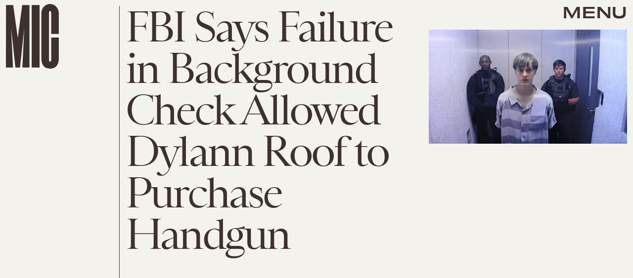

--- FILE ---
content_type: text/html; charset=utf-8
request_url: https://www.google.com/recaptcha/api2/aframe
body_size: 269
content:
<!DOCTYPE HTML><html><head><meta http-equiv="content-type" content="text/html; charset=UTF-8"></head><body><script nonce="fLv2RIN3QGDiFYrUT5hjKw">/** Anti-fraud and anti-abuse applications only. See google.com/recaptcha */ try{var clients={'sodar':'https://pagead2.googlesyndication.com/pagead/sodar?'};window.addEventListener("message",function(a){try{if(a.source===window.parent){var b=JSON.parse(a.data);var c=clients[b['id']];if(c){var d=document.createElement('img');d.src=c+b['params']+'&rc='+(localStorage.getItem("rc::a")?sessionStorage.getItem("rc::b"):"");window.document.body.appendChild(d);sessionStorage.setItem("rc::e",parseInt(sessionStorage.getItem("rc::e")||0)+1);localStorage.setItem("rc::h",'1769072482403');}}}catch(b){}});window.parent.postMessage("_grecaptcha_ready", "*");}catch(b){}</script></body></html>